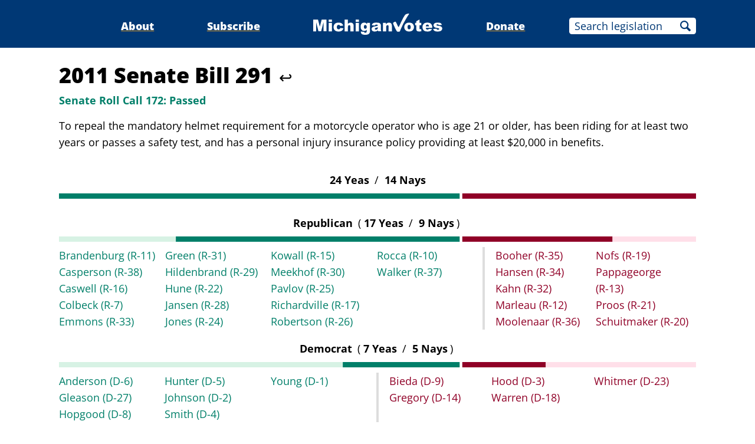

--- FILE ---
content_type: text/html;charset=utf-8
request_url: https://www.michiganvotes.org/votes/2012/senate/roll-call-172
body_size: 9495
content:
<!DOCTYPE html>
<html lang="en">
<head>

	<meta charset="utf-8" />
	<meta name="viewport" content="width=device-width, initial-scale=1.0" />

	<title>2011 Senate Bill 291 &#x2013; Senate Roll Call 172 &#x2013; MichiganVotes</title>

	<!-- Generated on 11/11/2025 1:52:05 AM -->


	<meta property="og:title" content="Senate Roll Call 172" />
	<meta property="og:site_name" content="MichiganVotes" />
	<meta property="og:locale" content="en_US" />




	<meta property="og:type" content="website" />
	<meta property="twitter:card" content="summary" />

		<meta property="og:image" content="https://www.michiganvotes.org/_images/share.png" />







		<script async src="https://www.googletagmanager.com/gtag/js?id=G-35GQ0Q09PH"></script>


		<script>
			window.dataLayer = window.dataLayer || [];
			function gtag() { dataLayer.push(arguments); }
			gtag('js', new Date());

			gtag('config', 'G-35GQ0Q09PH', {
				'canonical_host': 'www.michiganvotes.org'
			});
		</script>

	<script>
		var mcpp = { editUrl: 'https://edit.mackinac.org' };
	</script>

	
	<link rel="icon" href="/favicon.ico" sizes="any" />
	<link rel="icon" href="/favicon.svg" type="image/svg+xml" />

	<link rel="stylesheet" href="/_style/page.css?v=2023-11-28T17:05:44" />
	



</head>
<body>
	

<div class="site-header">
	<div class="site-section">
		<h2><a href="/"><img src="/_images/logo.svg" height="45" alt="MichiganVotes" /></a></h2>

		<input hidden id="menu-visible" type="checkbox" />

		<div class="nav">
			<span class="nav-about"><a href="/about">About</a></span>
			<span class="vr">|</span>
			<span class="nav-subscribe"><a href="/subscribe">Subscribe</a></span>
			<span class="vr">|</span>
			<span class="nav-donate"><a href="https://www.mackinac.org/donate?source=MichiganVotes">Donate</a></span>
			<span class="vr">|</span>
			<form class="nav-search" action="/legislation/search" method="get">
				<input name="q" placeholder="Search legislation" />
				<input type="hidden" name="session" value="2025-2026" />
				<button>Search</button>
			</form>
			<label hidden for="menu-visible"></label>
		</div>

		<label hidden for="menu-visible"></label>
	</div>
</div>

<div class="site-content">
	<div class="site-section">
		<div class="resolution-title">
			<h1>2011 Senate Bill 291 <a class="back" href="/legislation/2011/senate/bill-291">↩</a></h1>
			<h2 class="success">
					<span>Senate Roll Call 172:</span>
				Passed
			</h2>
				<p>To repeal the mandatory helmet requirement for a motorcycle operator who is age 21 or older, has been riding for at least two years or passes a safety test, and has a personal injury insurance policy providing at least $20,000 in benefits.</p>
		</div>

			<table class="roll-call">
				<tr>
					<th colspan="2">
						24
						Yeas
						<span class="vr">/</span>
						14
						Nays
					</th>
				</tr>
				<tr>
					<td colspan="2">
						<svg viewBox="0 0 600 5" width="100%" height="9" preserveAspectRatio="none">
								<rect height="5" x="0" width="377.36842105263157894736842106" fill="#007F69" />
								<rect height="5" x="379.86842105263157894736842106" width="220.13157894736842105263157895" fill="#900027" />
						</svg>
					</td>
				</tr>
			</table>
				<table class="roll-call _4_2 _3_2 _3_1 _2_1 _1_1">
					<colgroup>
						<col />
						<col />
					</colgroup>
					<tr>
						<th colspan="2">
							Republican
							<span class="vr">(</span>17
							Yeas
							<span class="vr">/</span>
							9
							Nays<span class="vr">)</span>
						</th>
					</tr>
					<tr>
						<td colspan="2">
							<svg viewBox="0 0 600 5" width="100%" height="9" preserveAspectRatio="none">
									<rect height="5" x="0" width="110.06578947368421052631578947" fill="#D7F2E4" />
									<rect height="5" x="110.06578947368421052631578947" width="267.30263157894736842105263159" fill="#007F69" />
									<rect height="5" x="379.86842105263157894736842106" width="141.51315789473684210526315790" fill="#900027" />
									<rect height="5" x="521.38157894736842105263157896" width="78.61842105263157894736842105" fill="#FFDFE9" />
							</svg>
						</td>
					</tr>
					<tr>
						<td class="yeas">
				<ul>
						<li><a href="/legislators/2015/senate/district-8">Brandenburg <nobr>(R-11)</nobr></a></li>
						<li><a href="/legislators/2011/senate/district-38">Casperson <nobr>(R-38)</nobr></a></li>
						<li><a href="/legislators/2011/senate/district-16">Caswell <nobr>(R-16)</nobr></a></li>
						<li><a href="/legislators/2011/senate/district-7">Colbeck <nobr>(R-7)</nobr></a></li>
						<li><a href="/legislators/2011/senate/district-33">Emmons <nobr>(R-33)</nobr></a></li>
						<li><a href="/legislators/2011/senate/district-31">Green <nobr>(R-31)</nobr></a></li>
						<li><a href="/legislators/2011/senate/district-29">Hildenbrand <nobr>(R-29)</nobr></a></li>
						<li><a href="/legislators/2011/senate/district-22">Hune <nobr>(R-22)</nobr></a></li>
						<li><a href="/legislators/2007/senate/district-28">Jansen <nobr>(R-28)</nobr></a></li>
						<li><a href="/legislators/2011/senate/district-24">Jones <nobr>(R-24)</nobr></a></li>
						<li><a href="/legislators/2011/senate/district-15">Kowall <nobr>(R-15)</nobr></a></li>
						<li><a href="/legislators/2011/senate/district-30">Meekhof <nobr>(R-30)</nobr></a></li>
						<li><a href="/legislators/2011/senate/district-25">Pavlov <nobr>(R-25)</nobr></a></li>
						<li><a href="/legislators/2007/senate/district-17">Richardville <nobr>(R-17)</nobr></a></li>
						<li><a href="/legislators/2015/senate/district-14">Robertson <nobr>(R-26)</nobr></a></li>
						<li><a href="/legislators/2011/senate/district-10">Rocca <nobr>(R-10)</nobr></a></li>
						<li><a href="/legislators/2011/senate/district-37">Walker <nobr>(R-37)</nobr></a></li>
				</ul>
						</td>
						<td class="nays">
				<ul>
						<li><a href="/legislators/2011/senate/district-35">Booher <nobr>(R-35)</nobr></a></li>
						<li><a href="/legislators/2011/senate/district-34">Hansen <nobr>(R-34)</nobr></a></li>
						<li><a href="/legislators/2007/senate/district-32">Kahn <nobr>(R-32)</nobr></a></li>
						<li><a href="/legislators/2011/senate/district-12">Marleau <nobr>(R-12)</nobr></a></li>
						<li><a href="/legislators/2011/senate/district-36">Moolenaar <nobr>(R-36)</nobr></a></li>
						<li><a href="/legislators/2009/senate/district-19">Nofs <nobr>(R-19)</nobr></a></li>
						<li><a href="/legislators/2007/senate/district-13">Pappageorge <nobr>(R-13)</nobr></a></li>
						<li><a href="/legislators/2011/senate/district-21">Proos <nobr>(R-21)</nobr></a></li>
						<li><a href="/legislators/2015/senate/district-26">Schuitmaker <nobr>(R-20)</nobr></a></li>
				</ul>
						</td>
					</tr>
				</table>
				<table class="roll-call _3_3 _3_2 _2_2 _2_1 _1_1">
					<colgroup>
						<col />
						<col />
					</colgroup>
					<tr>
						<th colspan="2">
							Democrat
							<span class="vr">(</span>7
							Yeas
							<span class="vr">/</span>
							5
							Nays<span class="vr">)</span>
						</th>
					</tr>
					<tr>
						<td colspan="2">
							<svg viewBox="0 0 600 5" width="100%" height="9" preserveAspectRatio="none">
									<rect height="5" x="0" width="267.30263157894736842105263158" fill="#D7F2E4" />
									<rect height="5" x="267.30263157894736842105263158" width="110.06578947368421052631578948" fill="#007F69" />
									<rect height="5" x="379.86842105263157894736842106" width="78.618421052631578947368421055" fill="#900027" />
									<rect height="5" x="458.48684210526315789473684212" width="141.51315789473684210526315790" fill="#FFDFE9" />
							</svg>
						</td>
					</tr>
					<tr>
						<td class="yeas">
				<ul>
						<li><a href="/legislators/2007/senate/district-6">Anderson <nobr>(D-6)</nobr></a></li>
						<li><a href="/legislators/2007/senate/district-27">Gleason <nobr>(D-27)</nobr></a></li>
						<li><a href="/legislators/2015/senate/district-6">Hopgood <nobr>(D-8)</nobr></a></li>
						<li><a href="/legislators/2007/senate/district-5">Hunter <nobr>(D-5)</nobr></a></li>
						<li><a href="/legislators/2011/senate/district-2">Johnson <nobr>(D-2)</nobr></a></li>
						<li><a href="/legislators/2011/senate/district-4">Smith <nobr>(D-4)</nobr></a></li>
						<li><a href="/legislators/2011/senate/district-1">Young <nobr>(D-1)</nobr></a></li>
				</ul>
						</td>
						<td class="nays">
				<ul>
						<li><a href="/legislators/2011/senate/district-9">Bieda <nobr>(D-9)</nobr></a></li>
						<li><a href="/legislators/2015/senate/district-11">Gregory <nobr>(D-14)</nobr></a></li>
						<li><a href="/legislators/2011/senate/district-3">Hood <nobr>(D-3)</nobr></a></li>
						<li><a href="/legislators/2019/house/district-55">Warren <nobr>(D-18)</nobr></a></li>
						<li><a href="/governors/2019">Whitmer <nobr>(D-23)</nobr></a></li>
				</ul>
						</td>
					</tr>
				</table>
	</div>
</div>


<div class="site-footer">
	<div class="site-section">
		<p class="nav">
			<nobr>© 2025</nobr> <a href="https://www.mackinac.org/">Mackinac Center for Public Policy</a>
			<span class="vr">|</span>
			<nobr><a href="/terms-of-use">Terms of Use</a></nobr>
			<span class="vr">|</span>
			<nobr><a href="/privacy-policy">Privacy Policy</a></nobr>
			<span class="vr">|</span>
			<nobr><a href="/about#contact">Contact</a></nobr>
		</p>
		<p class="logo">
			<a href="https://www.mackinac.org/"><img src="/_images/logos/mcpp.svg" alt="" /></a>
		</p>
	</div>
</div>

</body>
</html>


--- FILE ---
content_type: image/svg+xml
request_url: https://www.michiganvotes.org/_images/icons/magnifying-glass-003875.svg
body_size: 158
content:
<svg xmlns="http://www.w3.org/2000/svg" width="96" height="96" viewBox="0 0 96 96">
	<path fill="#003875" d="M37.59 0A37.58 37.58 0 0 0 0 37.59c0 20.76 17.99 38.75 38.75 38.75 6.9 0 13.36-1.88 18.92-5.13l23.09 23.1a5.8 5.8 0 0 0 8.18 0l5.72-5.73c2.26-2.26 1.44-5.1-.82-7.36L70.88 58.26a37.37 37.37 0 0 0 5.46-19.51C76.34 17.99 58.34 0 37.59 0zm0 11.56c14.37 0 27.18 12.8 27.18 27.19a26.03 26.03 0 0 1-26.02 26.03c-14.38 0-27.18-12.82-27.18-27.19a26.02 26.02 0 0 1 26.02-26.03z"/>
</svg>